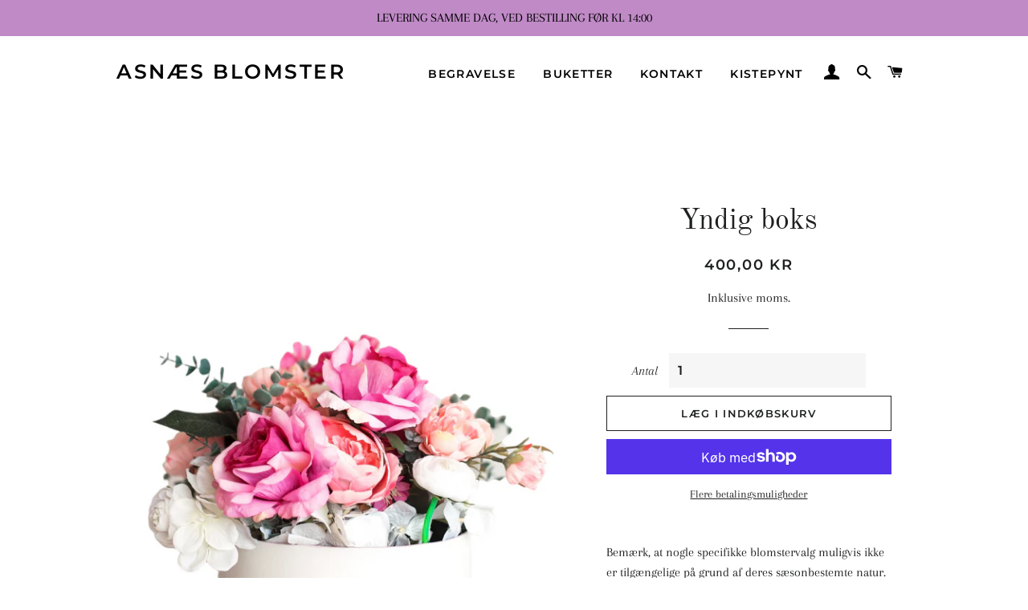

--- FILE ---
content_type: text/javascript; charset=utf-8
request_url: https://asnaesblomster.dk/products/yndig-boks.js
body_size: 815
content:
{"id":6902159442125,"title":"Yndig boks","handle":"yndig-boks","description":"\u003cp\u003e\u003cspan\u003eBemærk, at nogle specifikke blomstervalg muligvis ikke er tilgængelige på grund af deres sæsonbestemte natur. Vi gør vores bedste og bruger passende alternativer i den sjældne lejlighed, dette kan ske.\u003c\/span\u003e\u003c\/p\u003e\n\u003cp\u003e\u003cspan\u003eBemærk: Farve på boksen kan være hvid, sort eller natur. \u003c\/span\u003e\u003c\/p\u003e","published_at":"2022-01-28T13:13:26+01:00","created_at":"2022-01-28T13:13:26+01:00","vendor":"iFlowers.dk","type":"","tags":[],"price":40000,"price_min":40000,"price_max":40000,"available":true,"price_varies":false,"compare_at_price":null,"compare_at_price_min":0,"compare_at_price_max":0,"compare_at_price_varies":false,"variants":[{"id":40621945487565,"title":"Default Title","option1":"Default Title","option2":null,"option3":null,"sku":"","requires_shipping":true,"taxable":true,"featured_image":null,"available":true,"name":"Yndig boks","public_title":null,"options":["Default Title"],"price":40000,"weight":0,"compare_at_price":null,"inventory_management":null,"barcode":"","requires_selling_plan":false,"selling_plan_allocations":[]}],"images":["\/\/cdn.shopify.com\/s\/files\/1\/0563\/3160\/0077\/products\/IMG_20220127_124714.png?v=1643372012"],"featured_image":"\/\/cdn.shopify.com\/s\/files\/1\/0563\/3160\/0077\/products\/IMG_20220127_124714.png?v=1643372012","options":[{"name":"Title","position":1,"values":["Default Title"]}],"url":"\/products\/yndig-boks","media":[{"alt":null,"id":21948242329805,"position":1,"preview_image":{"aspect_ratio":0.903,"height":1514,"width":1367,"src":"https:\/\/cdn.shopify.com\/s\/files\/1\/0563\/3160\/0077\/products\/IMG_20220127_124714.png?v=1643372012"},"aspect_ratio":0.903,"height":1514,"media_type":"image","src":"https:\/\/cdn.shopify.com\/s\/files\/1\/0563\/3160\/0077\/products\/IMG_20220127_124714.png?v=1643372012","width":1367}],"requires_selling_plan":false,"selling_plan_groups":[]}